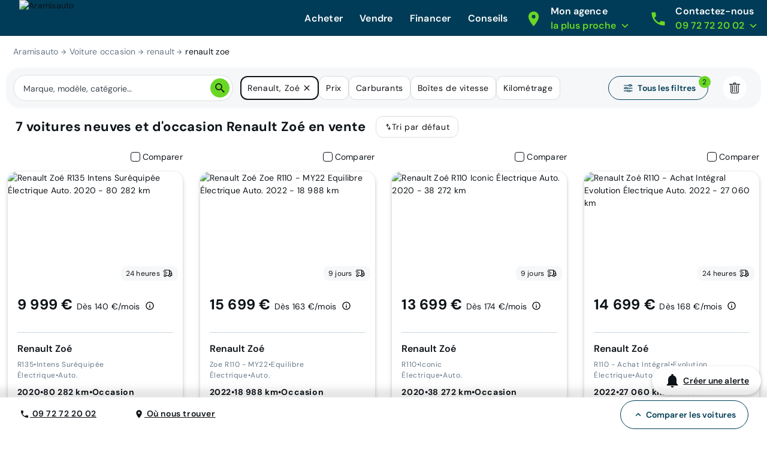

--- FILE ---
content_type: application/javascript; charset=UTF-8
request_url: https://www.aramisauto.com/_nuxt/cd254fd.js
body_size: 1890
content:
(window.webpackJsonp=window.webpackJsonp||[]).push([[180],{1050:function(t,e,o){"use strict";o(946)},1051:function(t,e,o){var n=o(136)((function(i){return i[1]}));n.push([t.i,'html[data-v-06030598]{font-family:var(--semantic__typography__font-family-body),Arial,sans-serif;font-size:10px;-webkit-text-size-adjust:100%;-moz-text-size-adjust:100%;text-size-adjust:100%}body[data-v-06030598]{background-color:var(--semantic__color__background-default);color:var(--semantic__color__on-background-base);font-size:var(--semantic__responsive__typography__font-size-body-small);font-weight:var(--semantic__typography__font-weight-body-medium-base);line-height:var(--semantic__responsive__typography__line-height-body-small)}button[data-v-06030598],input[data-v-06030598],optgroup[data-v-06030598],option[data-v-06030598],select[data-v-06030598],textarea[data-v-06030598]{font-family:inherit}.no-follow-link[data-v-06030598],a[data-v-06030598]{color:var(--semantic__color__on-background-base)}[data-v-06030598]:root{--font-system:system-ui,-apple-system,Segoe UI,Roboto,Ubuntu,Cantarell,Noto Sans,sans-serif,blinkmacsystemfont,"Segoe UI",roboto,"Helvetica Neue",arial,sans-serif;--site-primary-width:1256px;--site-primary-padding-x:16px;--site-secondary-width:1328px;--site-secondary-padding-x:56px}@media screen and (min-width:768px){[data-v-06030598]:root{--site-secondary-padding-x:16px}}@media print{[data-v-06030598]:root{--site-secondary-padding-x:16px}}.slice[data-v-06030598]{text-align:center}.slice .wrap[data-v-06030598]{margin:0 auto;max-width:1256px;max-width:var(--site-primary-width);padding:0 16px;padding:0 var(--site-primary-padding-x);text-align:left}.trustpilot-container[data-v-06030598]{width:100%}',""]),n.locals={},t.exports=n},1053:function(t,e,o){"use strict";var n={name:"TrustpilotWidget",components:{ValkyrieLazyloadPending:o(984).a},props:{templateId:{type:String,required:!0},tags:{type:String,required:!1,default:void 0},height:{type:String,default:void 0},width:{type:String,default:"100%"},stars:{type:String,default:"1,2,3,4,5"},textColor:{type:String,default:void 0}},mounted:function(){var t,e;null===(t=(e=window).initLazyload)||void 0===t||t.call(e),this.attachOnloadToScript()},methods:{attachOnloadToScript:function(){var t=this,script=this.$refs.script;script&&script.addEventListener("load",(function(){window.Trustpilot&&window.Trustpilot.loadFromElement(t.$refs.widget)}),{once:!0})}}},r=(o(1050),o(23)),component=Object(r.a)(n,(function(){var t=this,e=t._self._c;return e("div",{staticClass:"trustpilot-container"},[e("div",{ref:"widget",staticClass:"trustpilot-widget",attrs:{"data-lazyload-next":"","data-businessunit-id":"5754c0070000ff00058ed6da","data-locale":"fr-FR","data-review-languages":"fr","data-font-family":"Open Sans","data-theme":"light","data-template-id":t.templateId,"data-style-height":t.height,"data-style-width":t.width,"data-tags":t.tags,"data-stars":t.stars,"data-text-color":t.textColor}},[e("a",{attrs:{href:"https://fr.trustpilot.com/review/aramisauto.com",target:"_blank",rel:"noopener"}},[t._v("Trustpilot")])]),t._v(" "),e("script",{ref:"script",tag:"component",attrs:{async:"","data-lazyload":"target","data-lazyload-src":"https://widget.trustpilot.com/bootstrap/v5/tp.widget.bootstrap.min.js"}}),t._v(" "),e("valkyrie-lazyload-pending",{style:{height:t.height}})],1)}),[],!1,null,"06030598",null);e.a=component.exports},1557:function(t,e,o){var content=o(1961);content.__esModule&&(content=content.default),"string"==typeof content&&(content=[[t.i,content,""]]),content.locals&&(t.exports=content.locals);(0,o(137).default)("4958f859",content,!1,{sourceMap:!1})},1960:function(t,e,o){"use strict";o(1557)},1961:function(t,e,o){var n=o(136)((function(i){return i[1]}));n.push([t.i,'html[data-v-69168c7f]{font-family:var(--semantic__typography__font-family-body),Arial,sans-serif;font-size:10px;-webkit-text-size-adjust:100%;-moz-text-size-adjust:100%;text-size-adjust:100%}body[data-v-69168c7f]{background-color:var(--semantic__color__background-default);color:var(--semantic__color__on-background-base);font-size:var(--semantic__responsive__typography__font-size-body-small);font-weight:var(--semantic__typography__font-weight-body-medium-base);line-height:var(--semantic__responsive__typography__line-height-body-small)}button[data-v-69168c7f],input[data-v-69168c7f],optgroup[data-v-69168c7f],option[data-v-69168c7f],select[data-v-69168c7f],textarea[data-v-69168c7f]{font-family:inherit}.no-follow-link[data-v-69168c7f],a[data-v-69168c7f]{color:var(--semantic__color__on-background-base)}[data-v-69168c7f]:root{--font-system:system-ui,-apple-system,Segoe UI,Roboto,Ubuntu,Cantarell,Noto Sans,sans-serif,blinkmacsystemfont,"Segoe UI",roboto,"Helvetica Neue",arial,sans-serif;--site-primary-width:1256px;--site-primary-padding-x:16px;--site-secondary-width:1328px;--site-secondary-padding-x:56px}@media screen and (min-width:768px){[data-v-69168c7f]:root{--site-secondary-padding-x:16px}}@media print{[data-v-69168c7f]:root{--site-secondary-padding-x:16px}}.slice[data-v-69168c7f]{text-align:center}.slice .wrap[data-v-69168c7f]{margin:0 auto;max-width:1256px;max-width:var(--site-primary-width);padding:0 16px;padding:0 var(--site-primary-padding-x);text-align:left}.trust-pilot .title[data-v-69168c7f]{color:var(--semantic__color__on-background-base);font-weight:var(--semantic__typography__font-weight-body-small-strong);margin-bottom:var(--semantic__responsive__spacing__2x)}',""]),n.locals={},t.exports=n},2312:function(t,e,o){"use strict";o.r(e);var n={name:"TrustPilotFooter",components:{TrustpilotWidget:o(1053).a}},r=(o(1960),o(23)),component=Object(r.a)(n,(function(){var t=this,e=t._self._c;return e("div",{staticClass:"trust-pilot"},[e("div",{staticClass:"title"},[t._v("\n    "+t._s(t.$t("common.verifiedAdvises.title"))+"\n  ")]),t._v(" "),e("trustpilot-widget",{attrs:{"template-id":"53aa8807dec7e10d38f59f32",tags:"Footer"}})],1)}),[],!1,null,"69168c7f",null);e.default=component.exports},932:function(t,e,o){var content=o(981);content.__esModule&&(content=content.default),"string"==typeof content&&(content=[[t.i,content,""]]),content.locals&&(t.exports=content.locals);(0,o(137).default)("494511dc",content,!1,{sourceMap:!1})},946:function(t,e,o){var content=o(1051);content.__esModule&&(content=content.default),"string"==typeof content&&(content=[[t.i,content,""]]),content.locals&&(t.exports=content.locals);(0,o(137).default)("21c9d600",content,!1,{sourceMap:!1})},980:function(t,e,o){"use strict";o(932)},981:function(t,e,o){var n=o(136)((function(i){return i[1]}));n.push([t.i,'html[data-v-696a2d76]{font-family:var(--semantic__typography__font-family-body),Arial,sans-serif;font-size:10px;-webkit-text-size-adjust:100%;-moz-text-size-adjust:100%;text-size-adjust:100%}body[data-v-696a2d76]{background-color:var(--semantic__color__background-default);color:var(--semantic__color__on-background-base);font-size:var(--semantic__responsive__typography__font-size-body-small);font-weight:var(--semantic__typography__font-weight-body-medium-base);line-height:var(--semantic__responsive__typography__line-height-body-small)}button[data-v-696a2d76],input[data-v-696a2d76],optgroup[data-v-696a2d76],option[data-v-696a2d76],select[data-v-696a2d76],textarea[data-v-696a2d76]{font-family:inherit}.no-follow-link[data-v-696a2d76],a[data-v-696a2d76]{color:var(--semantic__color__on-background-base)}[data-v-696a2d76]:root{--font-system:system-ui,-apple-system,Segoe UI,Roboto,Ubuntu,Cantarell,Noto Sans,sans-serif,blinkmacsystemfont,"Segoe UI",roboto,"Helvetica Neue",arial,sans-serif;--site-primary-width:1256px;--site-primary-padding-x:16px;--site-secondary-width:1328px;--site-secondary-padding-x:56px}@media screen and (min-width:768px){[data-v-696a2d76]:root{--site-secondary-padding-x:16px}}@media print{[data-v-696a2d76]:root{--site-secondary-padding-x:16px}}.slice[data-v-696a2d76]{text-align:center}.slice .wrap[data-v-696a2d76]{margin:0 auto;max-width:1256px;max-width:var(--site-primary-width);padding:0 16px;padding:0 var(--site-primary-padding-x);text-align:left}[data-lazyload=pending][data-v-696a2d76]:not(.valkyrie-lazyload-pending--with-slot){background-color:var(--semantic__color__background-soft);min-height:16px;width:100%}@media(prefers-reduced-motion:no-preference){[data-lazyload=pending][data-v-696a2d76]:not(.valkyrie-lazyload-pending--with-slot){-webkit-animation:lazyload-pulse 3s ease-in-out infinite;animation:lazyload-pulse 3s ease-in-out infinite}}',""]),n.locals={},t.exports=n},984:function(t,e,o){"use strict";var n={name:"ValkyrieLazyloadPending",props:{ratio:{type:String,required:!1},width:{type:String,required:!1},height:{type:String,required:!1}},computed:{hasSlot:function(){return!!this.$slots.default&&this.$slots.default.length>0},style:function(){var style={};return this.width&&(style.width=this.width),this.height&&(style.height=this.height),this.ratio&&(style["aspect-ratio"]=this.ratio),style}}},r=(o(980),o(23)),component=Object(r.a)(n,(function(){var t=this;return(0,t._self._c)("div",{class:{"valkyrie-lazy-pending--with-slot":t.hasSlot},style:t.style,attrs:{"data-lazyload":"pending"}},[t._t("default")],2)}),[],!1,null,"696a2d76",null);e.a=component.exports}}]);